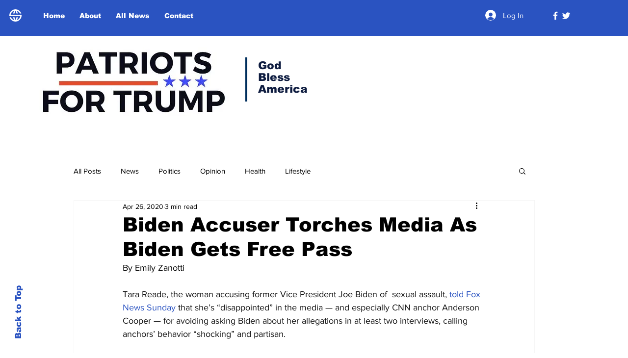

--- FILE ---
content_type: text/html; charset=utf-8
request_url: https://www.google.com/recaptcha/api2/aframe
body_size: 266
content:
<!DOCTYPE HTML><html><head><meta http-equiv="content-type" content="text/html; charset=UTF-8"></head><body><script nonce="m3lwpDH1pJuAHDpiznP8Ng">/** Anti-fraud and anti-abuse applications only. See google.com/recaptcha */ try{var clients={'sodar':'https://pagead2.googlesyndication.com/pagead/sodar?'};window.addEventListener("message",function(a){try{if(a.source===window.parent){var b=JSON.parse(a.data);var c=clients[b['id']];if(c){var d=document.createElement('img');d.src=c+b['params']+'&rc='+(localStorage.getItem("rc::a")?sessionStorage.getItem("rc::b"):"");window.document.body.appendChild(d);sessionStorage.setItem("rc::e",parseInt(sessionStorage.getItem("rc::e")||0)+1);localStorage.setItem("rc::h",'1768703589059');}}}catch(b){}});window.parent.postMessage("_grecaptcha_ready", "*");}catch(b){}</script></body></html>